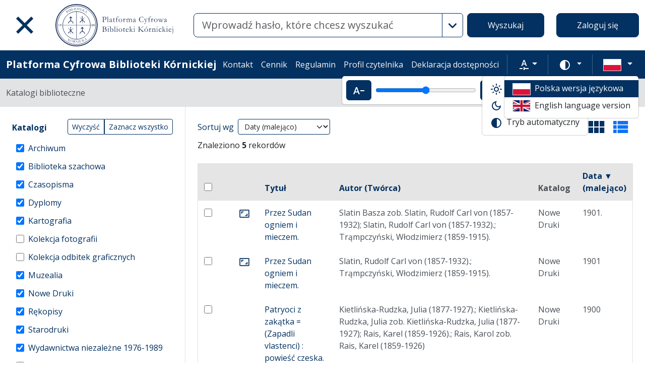

--- FILE ---
content_type: image/svg+xml
request_url: https://platforma.bk.pan.pl/assets/icons/star_outline-9d4235614407a9094d1d5547e7353f5751a42ff8.svg
body_size: 287
content:
<svg xmlns="http://www.w3.org/2000/svg" height="16" viewBox="0 0 16 16">
  <path d="M0-8h24v24H0z" fill="none" />
  <path
    d="M15.15 5.471l-4.525-.392L8.86.919c-.318-.757-1.403-.757-1.72 0L5.372 5.088.857 5.47C.035 5.537-.302 6.565.324 7.107l3.43 2.972-1.027 4.412c-.187.804.682 1.44 1.392 1.01L8 13.164l3.879 2.346c.71.43 1.58-.205 1.393-1.01l-1.029-4.42 3.43-2.973c.627-.542.3-1.57-.523-1.636zm-7.151 5.945l-3.515 2.122.935-4-3.104-2.693L6.41 6.49l1.589-3.767 1.598 3.776 4.094.356-3.103 2.692.935 4z" />
</svg>